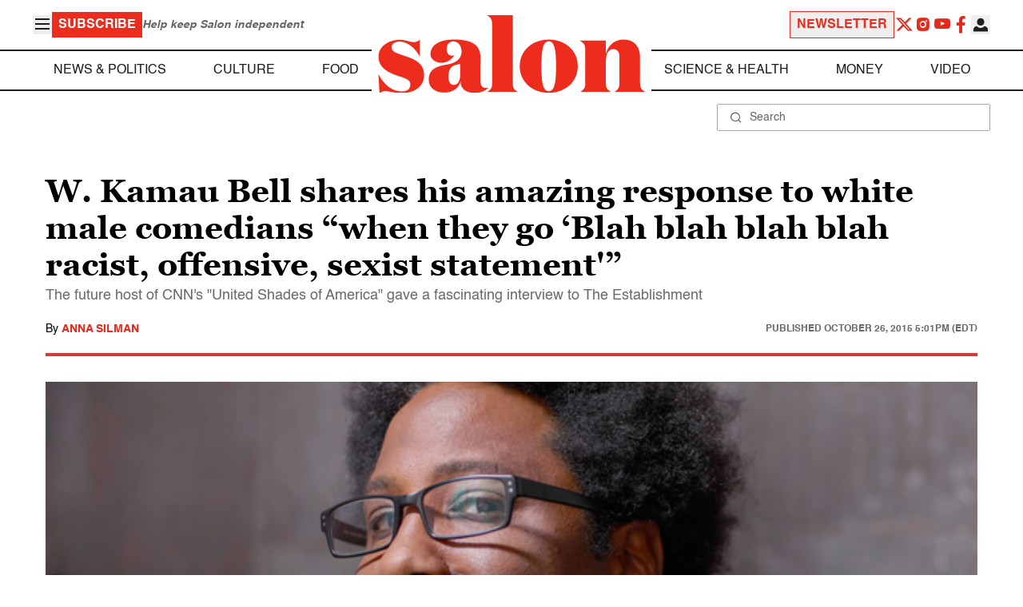

--- FILE ---
content_type: text/javascript
request_url: https://www.salon.com/app/themes/salon/dist/assets/article.js?ver=1.0.15
body_size: 2926
content:
document.addEventListener("DOMContentLoaded",function(){const o=".article__related",r=document.querySelector(o);lazyLoadItems(o,"once",300,0,"on",()=>f(r)),document.addEventListener("related",e=>{const t=document.querySelector(e.detail.selector);lazyLoadItems(e.detail.selector,"once",300,0,"on",()=>f(t))})});function f(o){const r=parseInt(o.getAttribute("data-post-id"),10),e=o?.getAttribute("data-terms");isNaN(r)||!e||!e.trim()||fetch(`/wp-json/articles/related?terms=${encodeURIComponent(e)}`).then(t=>t.json()).then(t=>{if(!t.success){console.error(`Failed to fetch related articles: ${t.data}`);return}const s=o.querySelector(".article__related template");t.data.filter(n=>n.id!==r).forEach((n,i)=>{const a=s.content.cloneNode(!0),l=a.querySelector("a");i<3&&l.classList.remove("min-[501px]:hidden"),l.setAttribute("href",n.url);const c=a.querySelector("img");c.src=n.image.src,n.image.srcset&&c.setAttribute("srcset",n.image.srcset),n.image.sizes&&c.setAttribute("sizes",n.image.sizes),c.setAttribute("alt",n.image.alt),n.image.position&&c.classList.add(n.image.position);const d=a.querySelector("h5");d.textContent=n.title;const u=a.querySelector("span");u.textContent=n.writers,n.source&&(u.textContent+=` - ${n.source}`),o.querySelector(":scope > div").appendChild(a)})}).catch(t=>{console.error("Something went wrong when fetching related articles",t)})}document.addEventListener("DOMContentLoaded",function(){document.querySelector(".articles")?.hasAttribute("data-infinite")&&lazyLoadItems("article:last-child","once",300,0,"on",y)});function y(){const o=document.querySelector(".articles"),r=o?.querySelector("article:last-child"),e=o?.getAttribute("data-infinite")??"double",t={post_id:r?.getAttribute("data-post-id"),layout:e,slot_number:o?.querySelectorAll("article").length??1,is_mobile:document.body.clientWidth&&document.body.clientWidth<=768?1:0};fetch("/wp-json/articles/next",{method:"POST",body:JSON.stringify(t),headers:{"Content-Type":"application/json"}}).then(s=>s.json()).then(s=>{if(!s.success){console.error(`Failed to fetch next article: ${s.data}`);return}if(o.insertAdjacentHTML("beforeend",s.data),lazyLoadItems("article:last-child","once",300,0,"on",y),lazyLoadItems("iframe.lazy","forever",500,0,"on",""),e==="single"){let i=new CustomEvent("related",{detail:{selector:"article:last-child .article__related"}});document.dispatchEvent(i)}let n=new CustomEvent("infinite",{detail:{selector:"article:last-child"}});document.dispatchEvent(n)}).catch(s=>{console.error("Something went wrong when fetching next article",s)})}function g(o){togglePageLoader(!0),fetch(siteUrl+"/wp-json/users/save-article",{method:"POST",credentials:"include",headers:{"Content-Type":"application/x-www-form-urlencoded; charset=UTF-8"},body:new URLSearchParams({articleUrl:window.location.href})}).then(async r=>{if(!r.ok){const e=await r.json().catch(()=>({}));throw new Error(e.message||"Request failed")}return r.json()}).then(()=>{const r=document.getElementById(o);if(r){const e=r.querySelector("span.btnLabel");e&&(e.textContent="Saved"),r.removeAttribute("onclick")}try{const e=getUserDetails();e.savedArticles||(e.savedArticles=[]);const t=w();t&&!e.savedArticles.includes(t)&&(e.savedArticles.push(t),localStorage.setItem("userDetails",JSON.stringify(e)))}catch(e){console.error("Failed to update userDetails",e)}openAlertModal("Article is successfully saved")}).catch(r=>{showAuthModalMessage(r.message,!0)}).finally(()=>{togglePageLoader(!1)})}function w(){const r=document.body.className.match(/postid-(\d+)/);return r?Number(r[1]):null}window.saveArticle=g;document.addEventListener("DOMContentLoaded",function(){if(!isSubscriberLoggedIn())return;const o=document.getElementById("save-article-button");if(!o)return;const r=o.content.cloneNode(!0);o.parentNode.insertBefore(r,o),o.remove()});document.addEventListener("DOMContentLoaded",()=>{const o=()=>{const t=document.body.className.match(/postid-(\d+)/);return t&&t[1]?t[1]:null};(()=>{if(!isSubscriberLoggedIn())return;const e=o();if(!e){console.error("Could not find article ID in body class");return}try{const t=getUserDetails();if((Array.isArray(t.savedArticles)?t.savedArticles:[]).includes(Number(e))){const i=document.querySelector('[id^="saveArticleBtn-"]');i&&(i.querySelector(".btnLabel").textContent="Saved",i.removeAttribute("id"),i.removeAttribute("onclick"))}}catch(t){console.error("Error parsing userDetails from localStorage:",t)}})()});class b{constructor(){this.selector=".button__share",this.target="Share",this.windowFeatures="width=600,height=400,left=0,top=0",document.addEventListener("DOMContentLoaded",()=>{this.init()})}init(){document.body.addEventListener("click",r=>{const e=r.target.closest(this.selector);if(e){const t=e.getAttribute("href");t&&!t.startsWith("mailto:")&&(r.preventDefault(),this.openShareWindow(t))}})}openShareWindow(r){window.open(r,this.target,this.windowFeatures)}}new b;window.addEventListener("load",function(){const o=".article__writer-container",r=document.querySelectorAll(o);r.length&&r.forEach(e=>{const t=`${o}[data-writer-id="${e.dataset.writerId}"]`;lazyLoadItems(t,"once",300,0,"on",()=>S(e))})});function S(o){const r=parseInt(o.getAttribute("data-writer-id"),10);isNaN(r)||fetch(`/wp-json/writers/${r}/bio`).then(e=>e.json()).then(e=>{if(!e.success){console.error(`Failed to fetch writer bio for ID ${r}: ${e.data}`);return}const t=e.data,s=o.querySelector(".writer-bio-template");if(!s)return;const n=s.content.cloneNode(!0),i=n.querySelector(".writer-name-link");i.href=t.url,i.textContent=t.name;const a=n.querySelector(".socials");let l=!1;for(const[u,h]of Object.entries(t.socials)){const m=a.querySelector(`.${u}-link`);m&&h&&(m.href=h,m.style.display="flex",l=!0)}l&&(a.style.display="flex"),t.short_bio_html&&(n.querySelector(".writer-bio-text").innerHTML=t.short_bio_html);const c=n.querySelector(".writer-more-from-link");c&&(c.href=t.url,c.textContent=t.name);const d=o.querySelector(".writer-bio-ajax-content");d&&(d.replaceChildren(n),s.remove())}).catch(e=>{console.error(`Something went wrong when fetching writer bio for ID ${r}`,e)})}


--- FILE ---
content_type: application/javascript; charset=utf-8
request_url: https://fundingchoicesmessages.google.com/f/AGSKWxX1X_muZweO249NibpCGRVWBdAQT0RMI10Gok7slQR73YI2dJnmlY0Rx56ZuWGz40tjbL2_ZjY0QNej-Ro7du25GU1g1HTN5A78wQiFDfkYXiJX9SZTNv-l9I2nFFNmI5LkGZCCgRBLF0UuwYszXuWrHR-ryoUl7o3T6QGapzEVQmjDCZom73jio12Q/__adcount=/marginaleadservlet??advertiserid=/horizontal_ad./adiro.
body_size: -1284
content:
window['b20426f1-9186-4a55-9ff3-d5cfab54d0b7'] = true;